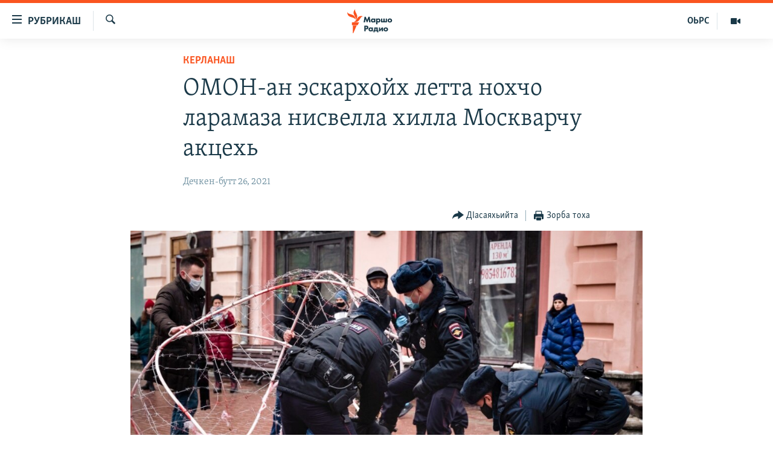

--- FILE ---
content_type: text/html; charset=utf-8
request_url: https://www.radiomarsho.com/a/31069305.html
body_size: 10931
content:

<!DOCTYPE html>
<html lang="ce" dir="ltr" class="no-js">
<head>
<link href="/Content/responsive/RFE/ce-CAU/RFE-ce-CAU.css?&amp;av=0.0.0.0&amp;cb=372" rel="stylesheet"/>
<script src="https://tags.radiomarsho.com/rferl-pangea/prod/utag.sync.js"></script> <script type='text/javascript' src='https://www.youtube.com/iframe_api' async></script>
<link rel="manifest" href="/manifest.json">
<script type="text/javascript">
//a general 'js' detection, must be on top level in <head>, due to CSS performance
document.documentElement.className = "js";
var cacheBuster = "372";
var appBaseUrl = "/";
var imgEnhancerBreakpoints = [0, 144, 256, 408, 650, 1023, 1597];
var isLoggingEnabled = false;
var isPreviewPage = false;
var isLivePreviewPage = false;
if (!isPreviewPage) {
window.RFE = window.RFE || {};
window.RFE.cacheEnabledByParam = window.location.href.indexOf('nocache=1') === -1;
const url = new URL(window.location.href);
const params = new URLSearchParams(url.search);
// Remove the 'nocache' parameter
params.delete('nocache');
// Update the URL without the 'nocache' parameter
url.search = params.toString();
window.history.replaceState(null, '', url.toString());
} else {
window.addEventListener('load', function() {
const links = window.document.links;
for (let i = 0; i < links.length; i++) {
links[i].href = '#';
links[i].target = '_self';
}
})
}
// Iframe & Embed detection
var embedProperties = {};
try {
// Reliable way to check if we are in an iframe.
var isIframe = window.self !== window.top;
embedProperties.is_iframe = isIframe;
if (!isIframe) {
embedProperties.embed_context = "main";
} else {
// We are in an iframe. Let's try to access the parent.
// This access will only fail with strict cross-origin (without document.domain).
var parentLocation = window.top.location;
// The access succeeded. Now we explicitly compare the hostname.
if (window.location.hostname === parentLocation.hostname) {
embedProperties.embed_context = "embed_self";
} else {
// Hostname is different (e.g. different subdomain with document.domain)
embedProperties.embed_context = "embed_cross";
}
// Since the access works, we can safely get the details.
embedProperties.url_parent = parentLocation.href;
embedProperties.title_parent = window.top.document.title;
}
} catch (err) {
// We are in an iframe, and an error occurred, probably due to cross-origin restrictions.
embedProperties.is_iframe = true;
embedProperties.embed_context = "embed_cross";
// We cannot access the properties of window.top.
// `document.referrer` can sometimes provide the URL of the parent page.
// It is not 100% reliable, but it is the best we can do in this situation.
embedProperties.url_parent = document.referrer || null;
embedProperties.title_parent = null; // We can't get to the title in a cross-origin scenario.
}
var pwaEnabled = true;
var swCacheDisabled;
</script>
<meta charset="utf-8" />
<title>ОМОН-ан эскархойх летта нохчо ларамаза нисвелла хилла Москварчу акцехь</title>
<meta name="description" content="Пачхьалкхан Думан депутатан Делимханов Адаман гIоьнчас Лазина Татьянас дийцина, оппозицин политикехьа Навальный Алексейгахьа хIоттийначу митингехь омонхошца летта хилла нохчо шегара даьллачунна дохковаьлла хиларх. &quot;Подъем&quot; ресурсо бина цунах лаьцна хаам.
Де хьалха Делимханов цхьаьнакхетта..." />
<meta name="keywords" content="Керланаш" />
<meta name="viewport" content="width=device-width, initial-scale=1.0" />
<meta http-equiv="X-UA-Compatible" content="IE=edge" />
<meta name="robots" content="max-image-preview:large">
<link href="https://www.radiomarsho.com/a/31069305.html" rel="canonical" />
<meta name="apple-mobile-web-app-title" content="Маршо Радио" />
<meta name="apple-mobile-web-app-status-bar-style" content="black" />
<meta name="apple-itunes-app" content="app-id=475986784, app-argument=//31069305.ltr" />
<meta content="ОМОН-ан эскархойх летта нохчо ларамаза нисвелла хилла Москварчу акцехь" property="og:title" />
<meta content="Пачхьалкхан Думан депутатан Делимханов Адаман гIоьнчас Лазина Татьянас дийцина, оппозицин политикехьа Навальный Алексейгахьа хIоттийначу митингехь омонхошца летта хилла нохчо шегара даьллачунна дохковаьлла хиларх. &quot;Подъем&quot; ресурсо бина цунах лаьцна хаам.
Де хьалха Делимханов цхьаьнакхетта..." property="og:description" />
<meta content="article" property="og:type" />
<meta content="https://www.radiomarsho.com/a/31069305.html" property="og:url" />
<meta content="Маршо Радио" property="og:site_name" />
<meta content="https://www.facebook.com/radiomarsho" property="article:publisher" />
<meta content="https://gdb.rferl.org/57018ddd-037f-45e3-831d-49dc0c5a9aae_w1200_h630.jpg" property="og:image" />
<meta content="1200" property="og:image:width" />
<meta content="630" property="og:image:height" />
<meta content="1237716472936500" property="fb:app_id" />
<meta content="summary_large_image" name="twitter:card" />
<meta content="@SomeAccount" name="twitter:site" />
<meta content="https://gdb.rferl.org/57018ddd-037f-45e3-831d-49dc0c5a9aae_w1200_h630.jpg" name="twitter:image" />
<meta content="ОМОН-ан эскархойх летта нохчо ларамаза нисвелла хилла Москварчу акцехь" name="twitter:title" />
<meta content="Пачхьалкхан Думан депутатан Делимханов Адаман гIоьнчас Лазина Татьянас дийцина, оппозицин политикехьа Навальный Алексейгахьа хIоттийначу митингехь омонхошца летта хилла нохчо шегара даьллачунна дохковаьлла хиларх. &quot;Подъем&quot; ресурсо бина цунах лаьцна хаам.
Де хьалха Делимханов цхьаьнакхетта..." name="twitter:description" />
<link rel="amphtml" href="https://www.radiomarsho.com/amp/31069305.html" />
<script type="application/ld+json">{"articleSection":"Керланаш","isAccessibleForFree":true,"headline":"ОМОН-ан эскархойх летта нохчо ларамаза нисвелла хилла Москварчу акцехь","inLanguage":"ce-CAU","keywords":"Керланаш","author":{"@type":"Person","name":"Маршо Радио"},"datePublished":"2021-01-26 07:52:54Z","dateModified":"2021-01-27 14:19:09Z","publisher":{"logo":{"width":512,"height":220,"@type":"ImageObject","url":"https://www.radiomarsho.com/Content/responsive/RFE/ce-CAU/img/logo.png"},"@type":"NewsMediaOrganization","url":"https://www.radiomarsho.com","sameAs":["https://www.facebook.com/radiomarsho","https://twitter.com/radiomarsho","https://www.youtube.com/channel/UC_IQWI66_xyNcbS0uQtErcg","https://www.instagram.com/marsho.radio"],"name":"Маршо Радио","alternateName":"Юкъара.АгIанЦIе_Алт"},"@context":"https://schema.org","@type":"NewsArticle","mainEntityOfPage":"https://www.radiomarsho.com/a/31069305.html","url":"https://www.radiomarsho.com/a/31069305.html","description":"Пачхьалкхан Думан депутатан Делимханов Адаман гIоьнчас Лазина Татьянас дийцина, оппозицин политикехьа Навальный Алексейгахьа хIоттийначу митингехь омонхошца летта хилла нохчо шегара даьллачунна дохковаьлла хиларх. \u0022Подъем\u0022 ресурсо бина цунах лаьцна хаам.\r\n Де хьалха Делимханов цхьаьнакхетта...","image":{"width":1080,"height":608,"@type":"ImageObject","url":"https://gdb.rferl.org/57018ddd-037f-45e3-831d-49dc0c5a9aae_w1080_h608.jpg"},"name":"ОМОН-ан эскархойх летта нохчо ларамаза нисвелла хилла Москварчу акцехь"}</script>
<script src="/Scripts/responsive/infographics.b?v=dVbZ-Cza7s4UoO3BqYSZdbxQZVF4BOLP5EfYDs4kqEo1&amp;av=0.0.0.0&amp;cb=372"></script>
<script src="/Scripts/responsive/loader.b?v=C-JLefdHQ4ECvt5x4bMsJCTq2VRkcN8JUkP-IB-DzAI1&amp;av=0.0.0.0&amp;cb=372"></script>
<link rel="icon" type="image/svg+xml" href="/Content/responsive/RFE/img/webApp/favicon.svg" />
<link rel="alternate icon" href="/Content/responsive/RFE/img/webApp/favicon.ico" />
<link rel="mask-icon" color="#ea6903" href="/Content/responsive/RFE/img/webApp/favicon_safari.svg" />
<link rel="apple-touch-icon" sizes="152x152" href="/Content/responsive/RFE/img/webApp/ico-152x152.png" />
<link rel="apple-touch-icon" sizes="144x144" href="/Content/responsive/RFE/img/webApp/ico-144x144.png" />
<link rel="apple-touch-icon" sizes="114x114" href="/Content/responsive/RFE/img/webApp/ico-114x114.png" />
<link rel="apple-touch-icon" sizes="72x72" href="/Content/responsive/RFE/img/webApp/ico-72x72.png" />
<link rel="apple-touch-icon-precomposed" href="/Content/responsive/RFE/img/webApp/ico-57x57.png" />
<link rel="icon" sizes="192x192" href="/Content/responsive/RFE/img/webApp/ico-192x192.png" />
<link rel="icon" sizes="128x128" href="/Content/responsive/RFE/img/webApp/ico-128x128.png" />
<meta name="msapplication-TileColor" content="#ffffff" />
<meta name="msapplication-TileImage" content="/Content/responsive/RFE/img/webApp/ico-144x144.png" />
<link rel="preload" href="/Content/responsive/fonts/Skolar-Lt_Cyrl_v2.4.woff" type="font/woff" as="font" crossorigin="anonymous" />
<link rel="alternate" type="application/rss+xml" title="RFE/RL - Top Stories [RSS]" href="/api/" />
<link rel="sitemap" type="application/rss+xml" href="/sitemap.xml" />
<script type="text/javascript">
var analyticsData = Object.assign(embedProperties, {url:"https://www.radiomarsho.com/a/31069305.html",property_id:"437",article_uid:"31069305",page_title:"ОМОН-ан эскархойх летта нохчо ларамаза нисвелла хилла Москварчу акцехь",page_type:"article",content_type:"article",subcontent_type:"article",last_modified:"2021-01-27 14:19:09Z",pub_datetime:"2021-01-26 07:52:54Z",section:"керланаш",english_section:"news",byline:"",categories:"news",domain:"www.radiomarsho.com",language:"Chechen",language_service:"RFERL North Caucasus",platform:"web",copied:"no",copied_article:"",copied_title:"",runs_js:"Yes",cms_release:"8.45.0.0.372",enviro_type:"prod",slug:"",entity:"RFE",short_language_service:"CHE",platform_short:"W",page_name:"ОМОН-ан эскархойх летта нохчо ларамаза нисвелла хилла Москварчу акцехь"});
// Push Analytics data as GTM message (without "event" attribute and before GTM initialization)
window.dataLayer = window.dataLayer || [];
window.dataLayer.push(analyticsData);
</script>
<script type="text/javascript" data-cookiecategory="analytics">
var gtmEventObject = {event: 'page_meta_ready'};window.dataLayer = window.dataLayer || [];window.dataLayer.push(gtmEventObject);
var renderGtm = "true";
if (renderGtm === "true") {
(function(w,d,s,l,i){w[l]=w[l]||[];w[l].push({'gtm.start':new Date().getTime(),event:'gtm.js'});var f=d.getElementsByTagName(s)[0],j=d.createElement(s),dl=l!='dataLayer'?'&l='+l:'';j.async=true;j.src='//www.googletagmanager.com/gtm.js?id='+i+dl;f.parentNode.insertBefore(j,f);})(window,document,'script','dataLayer','GTM-WXZBPZ');
}
</script>
</head>
<body class=" nav-no-loaded cc_theme pg-article pg-article--single-column print-lay-article use-sticky-share nojs-images ">
<noscript><iframe src="https://www.googletagmanager.com/ns.html?id=GTM-WXZBPZ" height="0" width="0" style="display:none;visibility:hidden"></iframe></noscript> <script type="text/javascript" data-cookiecategory="analytics">
var gtmEventObject = {event: 'page_meta_ready'};window.dataLayer = window.dataLayer || [];window.dataLayer.push(gtmEventObject);
var renderGtm = "true";
if (renderGtm === "true") {
(function(w,d,s,l,i){w[l]=w[l]||[];w[l].push({'gtm.start':new Date().getTime(),event:'gtm.js'});var f=d.getElementsByTagName(s)[0],j=d.createElement(s),dl=l!='dataLayer'?'&l='+l:'';j.async=true;j.src='//www.googletagmanager.com/gtm.js?id='+i+dl;f.parentNode.insertBefore(j,f);})(window,document,'script','dataLayer','GTM-WXZBPZ');
}
</script>
<!--Analytics tag js version start-->
<script type="text/javascript" data-cookiecategory="analytics">
var utag_data = Object.assign({}, analyticsData, {pub_year:"2021",pub_month:"01",pub_day:"26",pub_hour:"07",pub_weekday:"Tuesday"});
if(typeof(TealiumTagFrom)==='function' && typeof(TealiumTagSearchKeyword)==='function') {
var utag_from=TealiumTagFrom();var utag_searchKeyword=TealiumTagSearchKeyword();
if(utag_searchKeyword!=null && utag_searchKeyword!=='' && utag_data["search_keyword"]==null) utag_data["search_keyword"]=utag_searchKeyword;if(utag_from!=null && utag_from!=='') utag_data["from"]=TealiumTagFrom();}
if(window.top!== window.self&&utag_data.page_type==="snippet"){utag_data.page_type = 'iframe';}
try{if(window.top!==window.self&&window.self.location.hostname===window.top.location.hostname){utag_data.platform = 'self-embed';utag_data.platform_short = 'se';}}catch(e){if(window.top!==window.self&&window.self.location.search.includes("platformType=self-embed")){utag_data.platform = 'cross-promo';utag_data.platform_short = 'cp';}}
(function(a,b,c,d){ a="https://tags.radiomarsho.com/rferl-pangea/prod/utag.js"; b=document;c="script";d=b.createElement(c);d.src=a;d.type="text/java"+c;d.async=true; a=b.getElementsByTagName(c)[0];a.parentNode.insertBefore(d,a); })();
</script>
<!--Analytics tag js version end-->
<!-- Analytics tag management NoScript -->
<noscript>
<img style="position: absolute; border: none;" src="https://ssc.radiomarsho.com/b/ss/bbgprod,bbgentityrferl/1/G.4--NS/1539010147?pageName=rfe%3ache%3aw%3aarticle%3a%d0%9e%d0%9c%d0%9e%d0%9d-%d0%b0%d0%bd%20%d1%8d%d1%81%d0%ba%d0%b0%d1%80%d1%85%d0%be%d0%b9%d1%85%20%d0%bb%d0%b5%d1%82%d1%82%d0%b0%20%d0%bd%d0%be%d1%85%d1%87%d0%be%20%d0%bb%d0%b0%d1%80%d0%b0%d0%bc%d0%b0%d0%b7%d0%b0%20%d0%bd%d0%b8%d1%81%d0%b2%d0%b5%d0%bb%d0%bb%d0%b0%20%d1%85%d0%b8%d0%bb%d0%bb%d0%b0%20%d0%9c%d0%be%d1%81%d0%ba%d0%b2%d0%b0%d1%80%d1%87%d1%83%20%d0%b0%d0%ba%d1%86%d0%b5%d1%85%d1%8c&amp;c6=%d0%9e%d0%9c%d0%9e%d0%9d-%d0%b0%d0%bd%20%d1%8d%d1%81%d0%ba%d0%b0%d1%80%d1%85%d0%be%d0%b9%d1%85%20%d0%bb%d0%b5%d1%82%d1%82%d0%b0%20%d0%bd%d0%be%d1%85%d1%87%d0%be%20%d0%bb%d0%b0%d1%80%d0%b0%d0%bc%d0%b0%d0%b7%d0%b0%20%d0%bd%d0%b8%d1%81%d0%b2%d0%b5%d0%bb%d0%bb%d0%b0%20%d1%85%d0%b8%d0%bb%d0%bb%d0%b0%20%d0%9c%d0%be%d1%81%d0%ba%d0%b2%d0%b0%d1%80%d1%87%d1%83%20%d0%b0%d0%ba%d1%86%d0%b5%d1%85%d1%8c&amp;v36=8.45.0.0.372&amp;v6=D=c6&amp;g=https%3a%2f%2fwww.radiomarsho.com%2fa%2f31069305.html&amp;c1=D=g&amp;v1=D=g&amp;events=event1,event52&amp;c16=rferl%20north%20caucasus&amp;v16=D=c16&amp;c5=news&amp;v5=D=c5&amp;ch=%d0%9a%d0%b5%d1%80%d0%bb%d0%b0%d0%bd%d0%b0%d1%88&amp;c15=chechen&amp;v15=D=c15&amp;c4=article&amp;v4=D=c4&amp;c14=31069305&amp;v14=D=c14&amp;v20=no&amp;c17=web&amp;v17=D=c17&amp;mcorgid=518abc7455e462b97f000101%40adobeorg&amp;server=www.radiomarsho.com&amp;pageType=D=c4&amp;ns=bbg&amp;v29=D=server&amp;v25=rfe&amp;v30=437&amp;v105=D=User-Agent " alt="analytics" width="1" height="1" /></noscript>
<!-- End of Analytics tag management NoScript -->
<!--*** Accessibility links - For ScreenReaders only ***-->
<section>
<div class="sr-only">
<h2>ТIекхочийла долу линкаш</h2>
<ul>
<li><a href="#content" data-disable-smooth-scroll="1">Юкъахдита, чулацам гайта</a></li>
<li><a href="#navigation" data-disable-smooth-scroll="1">Юкъахдита, навигаци гайта</a></li>
<li><a href="#txtHeaderSearch" data-disable-smooth-scroll="1">Юкъахдита, кхидIа лаха</a></li>
</ul>
</div>
</section>
<div dir="ltr">
<div id="page">
<aside>
<div class="c-lightbox overlay-modal">
<div class="c-lightbox__intro">
<h2 class="c-lightbox__intro-title"></h2>
<button class="btn btn--rounded c-lightbox__btn c-lightbox__intro-next" title="РогIера">
<span class="ico ico--rounded ico-chevron-forward"></span>
<span class="sr-only">РогIера</span>
</button>
</div>
<div class="c-lightbox__nav">
<button class="btn btn--rounded c-lightbox__btn c-lightbox__btn--close" title="ДIакъовла">
<span class="ico ico--rounded ico-close"></span>
<span class="sr-only">ДIакъовла</span>
</button>
<button class="btn btn--rounded c-lightbox__btn c-lightbox__btn--prev" title="Хьалхара">
<span class="ico ico--rounded ico-chevron-backward"></span>
<span class="sr-only">Хьалхара</span>
</button>
<button class="btn btn--rounded c-lightbox__btn c-lightbox__btn--next" title="РогIера">
<span class="ico ico--rounded ico-chevron-forward"></span>
<span class="sr-only">РогIера</span>
</button>
</div>
<div class="c-lightbox__content-wrap">
<figure class="c-lightbox__content">
<span class="c-spinner c-spinner--lightbox">
<img src="/Content/responsive/img/player-spinner.png"
alt="Сабардахьара ахь"
title="Сабардахьара ахь" />
</span>
<div class="c-lightbox__img">
<div class="thumb">
<img src="" alt="" />
</div>
</div>
<figcaption>
<div class="c-lightbox__info c-lightbox__info--foot">
<span class="c-lightbox__counter"></span>
<span class="caption c-lightbox__caption"></span>
</div>
</figcaption>
</figure>
</div>
<div class="hidden">
<div class="content-advisory__box content-advisory__box--lightbox">
<span class="content-advisory__box-text">This image contains sensitive content which some people may find offensive or disturbing.</span>
<button class="btn btn--transparent content-advisory__box-btn m-t-md" value="text" type="button">
<span class="btn__text">
Click to reveal
</span>
</button>
</div>
</div>
</div>
<div class="print-dialogue">
<div class="container">
<h3 class="print-dialogue__title section-head">Print Options:</h3>
<div class="print-dialogue__opts">
<ul class="print-dialogue__opt-group">
<li class="form__group form__group--checkbox">
<input class="form__check " id="checkboxImages" name="checkboxImages" type="checkbox" checked="checked" />
<label for="checkboxImages" class="form__label m-t-md">Images</label>
</li>
<li class="form__group form__group--checkbox">
<input class="form__check " id="checkboxMultimedia" name="checkboxMultimedia" type="checkbox" checked="checked" />
<label for="checkboxMultimedia" class="form__label m-t-md">Multimedia</label>
</li>
</ul>
<ul class="print-dialogue__opt-group">
<li class="form__group form__group--checkbox">
<input class="form__check " id="checkboxEmbedded" name="checkboxEmbedded" type="checkbox" checked="checked" />
<label for="checkboxEmbedded" class="form__label m-t-md">Embedded Content</label>
</li>
<li class="form__group form__group--checkbox">
<input class="form__check " id="checkboxComments" name="checkboxComments" type="checkbox" />
<label for="checkboxComments" class="form__label m-t-md"> Comments</label>
</li>
</ul>
</div>
<div class="print-dialogue__buttons">
<button class="btn btn--secondary close-button" type="button" title="ДIаяккха">
<span class="btn__text ">ДIаяккха</span>
</button>
<button class="btn btn-cust-print m-l-sm" type="button" title="Зорба тоха">
<span class="btn__text ">Зорба тоха</span>
</button>
</div>
</div>
</div>
<div class="ctc-message pos-fix">
<div class="ctc-message__inner">Линкана копи йина</div>
</div>
</aside>
<div class="hdr-20 hdr-20--big">
<div class="hdr-20__inner">
<div class="hdr-20__max pos-rel">
<div class="hdr-20__side hdr-20__side--primary d-flex">
<label data-for="main-menu-ctrl" data-switcher-trigger="true" data-switch-target="main-menu-ctrl" class="burger hdr-trigger pos-rel trans-trigger" data-trans-evt="click" data-trans-id="menu">
<span class="ico ico-close hdr-trigger__ico hdr-trigger__ico--close burger__ico burger__ico--close"></span>
<span class="ico ico-menu hdr-trigger__ico hdr-trigger__ico--open burger__ico burger__ico--open"></span>
<span class="burger__label">РУБРИКАШ</span>
</label>
<div class="menu-pnl pos-fix trans-target" data-switch-target="main-menu-ctrl" data-trans-id="menu">
<div class="menu-pnl__inner">
<nav class="main-nav menu-pnl__item menu-pnl__item--first">
<ul class="main-nav__list accordeon" data-analytics-tales="false" data-promo-name="link" data-location-name="nav,secnav">
<li class="main-nav__item">
<a class="main-nav__item-name main-nav__item-name--link" href="/Артиклаш" title="Таханлера теманаш" data-item-name="top-news" >Таханлера теманаш</a>
</li>
<li class="main-nav__item">
<a class="main-nav__item-name main-nav__item-name--link" href="/chechen-podcast" title="Подкасташ" data-item-name="podcasts1" >Подкасташ</a>
</li>
<li class="main-nav__item">
<a class="main-nav__item-name main-nav__item-name--link" href="/p/7652.html" title="Мултимедиа" data-item-name="multimedia" >Мултимедиа</a>
</li>
</ul>
</nav>
<div class="menu-pnl__item">
<a href="https://www.kavkazr.com" class="menu-pnl__item-link" alt="Оьрсийн маттахь">Оьрсийн маттахь</a>
</div>
<div class="menu-pnl__item menu-pnl__item--social">
<h5 class="menu-pnl__sub-head">Лаха тхо</h5>
<a href="https://www.facebook.com/radiomarsho" title="Тхо Facebook-ехь" data-analytics-text="follow_on_facebook" class="btn btn--rounded btn--social-inverted menu-pnl__btn js-social-btn btn-facebook" target="_blank" rel="noopener">
<span class="ico ico-facebook-alt ico--rounded"></span>
</a>
<a href="https://twitter.com/radiomarsho" title="Тхо Twitter-ехь" data-analytics-text="follow_on_twitter" class="btn btn--rounded btn--social-inverted menu-pnl__btn js-social-btn btn-twitter" target="_blank" rel="noopener">
<span class="ico ico-twitter ico--rounded"></span>
</a>
<a href="https://www.youtube.com/channel/UC_IQWI66_xyNcbS0uQtErcg" title="Тхо Youtube-хь" data-analytics-text="follow_on_youtube" class="btn btn--rounded btn--social-inverted menu-pnl__btn js-social-btn btn-youtube" target="_blank" rel="noopener">
<span class="ico ico-youtube ico--rounded"></span>
</a>
<a href="https://www.instagram.com/marsho.radio" title="Тхо Instagram-хь" data-analytics-text="follow_on_instagram" class="btn btn--rounded btn--social-inverted menu-pnl__btn js-social-btn btn-instagram" target="_blank" rel="noopener">
<span class="ico ico-instagram ico--rounded"></span>
</a>
<a href="" title="Follow on WhatsApp" data-analytics-text="follow_on_whatsapp" class="btn btn--rounded btn--social-inverted menu-pnl__btn js-social-btn btn-whatsapp visible-xs-inline-block visible-sm-inline-block" target="_blank" rel="noopener">
<span class="ico ico-whatsapp ico--rounded"></span>
</a>
</div>
<div class="menu-pnl__item">
<a href="/navigation/allsites" class="menu-pnl__item-link">
<span class="ico ico-languages "></span>
Маршо Радион ерриг сайташ
</a>
</div>
</div>
</div>
<label data-for="top-search-ctrl" data-switcher-trigger="true" data-switch-target="top-search-ctrl" class="top-srch-trigger hdr-trigger">
<span class="ico ico-close hdr-trigger__ico hdr-trigger__ico--close top-srch-trigger__ico top-srch-trigger__ico--close"></span>
<span class="ico ico-search hdr-trigger__ico hdr-trigger__ico--open top-srch-trigger__ico top-srch-trigger__ico--open"></span>
</label>
<div class="srch-top srch-top--in-header" data-switch-target="top-search-ctrl">
<div class="container">
<form action="/s" class="srch-top__form srch-top__form--in-header" id="form-topSearchHeader" method="get" role="search"><label for="txtHeaderSearch" class="sr-only">Лаха</label>
<input type="text" id="txtHeaderSearch" name="k" placeholder="Текст лаха" accesskey="s" value="" class="srch-top__input analyticstag-event" onkeydown="if (event.keyCode === 13) { FireAnalyticsTagEventOnSearch('search', $dom.get('#txtHeaderSearch')[0].value) }" />
<button title="Лаха" type="submit" class="btn btn--top-srch analyticstag-event" onclick="FireAnalyticsTagEventOnSearch('search', $dom.get('#txtHeaderSearch')[0].value) ">
<span class="ico ico-search"></span>
</button></form>
</div>
</div>
<a href="/" class="main-logo-link">
<img src="/Content/responsive/RFE/ce-CAU/img/logo-compact.svg" class="main-logo main-logo--comp" alt="site logo">
<img src="/Content/responsive/RFE/ce-CAU/img/logo.svg" class="main-logo main-logo--big" alt="site logo">
</a>
</div>
<div class="hdr-20__side hdr-20__side--secondary d-flex">
<a href="/p/7652.html" title="Мултимедиа" class="hdr-20__secondary-item" data-item-name="video">
<span class="ico ico-video hdr-20__secondary-icon"></span>
</a>
<a href="https://www.kavkazr.com/" title="ОЬРС" class="hdr-20__secondary-item hdr-20__secondary-item--lang" data-item-name="satellite">
ОЬРС
</a>
<a href="/s" title="Лаха" class="hdr-20__secondary-item hdr-20__secondary-item--search" data-item-name="search">
<span class="ico ico-search hdr-20__secondary-icon hdr-20__secondary-icon--search"></span>
</a>
<div class="srch-bottom">
<form action="/s" class="srch-bottom__form d-flex" id="form-bottomSearch" method="get" role="search"><label for="txtSearch" class="sr-only">Лаха</label>
<input type="search" id="txtSearch" name="k" placeholder="Текст лаха" accesskey="s" value="" class="srch-bottom__input analyticstag-event" onkeydown="if (event.keyCode === 13) { FireAnalyticsTagEventOnSearch('search', $dom.get('#txtSearch')[0].value) }" />
<button title="Лаха" type="submit" class="btn btn--bottom-srch analyticstag-event" onclick="FireAnalyticsTagEventOnSearch('search', $dom.get('#txtSearch')[0].value) ">
<span class="ico ico-search"></span>
</button></form>
</div>
</div>
<img src="/Content/responsive/RFE/ce-CAU/img/logo-print.gif" class="logo-print" loading="lazy" alt="site logo">
<img src="/Content/responsive/RFE/ce-CAU/img/logo-print_color.png" class="logo-print logo-print--color" loading="lazy" alt="site logo">
</div>
</div>
</div>
<script>
if (document.body.className.indexOf('pg-home') > -1) {
var nav2In = document.querySelector('.hdr-20__inner');
var nav2Sec = document.querySelector('.hdr-20__side--secondary');
var secStyle = window.getComputedStyle(nav2Sec);
if (nav2In && window.pageYOffset < 150 && secStyle['position'] !== 'fixed') {
nav2In.classList.add('hdr-20__inner--big')
}
}
</script>
<div class="c-hlights c-hlights--breaking c-hlights--no-item" data-hlight-display="mobile,desktop">
<div class="c-hlights__wrap container p-0">
<div class="c-hlights__nav">
<a role="button" href="#" title="Хьалхара">
<span class="ico ico-chevron-backward m-0"></span>
<span class="sr-only">Хьалхара</span>
</a>
<a role="button" href="#" title="РогIера">
<span class="ico ico-chevron-forward m-0"></span>
<span class="sr-only">РогIера</span>
</a>
</div>
<span class="c-hlights__label">
<span class="">ЦIеххьана кхаьчна хаам!</span>
<span class="switcher-trigger">
<label data-for="more-less-1" data-switcher-trigger="true" class="switcher-trigger__label switcher-trigger__label--more p-b-0" title="КХИН А дукха гайта">
<span class="ico ico-chevron-down"></span>
</label>
<label data-for="more-less-1" data-switcher-trigger="true" class="switcher-trigger__label switcher-trigger__label--less p-b-0" title="### Гайта йоца ###">
<span class="ico ico-chevron-up"></span>
</label>
</span>
</span>
<ul class="c-hlights__items switcher-target" data-switch-target="more-less-1">
</ul>
</div>
</div> <div id="content">
<main class="container">
<div class="hdr-container">
<div class="row">
<div class="col-xs-12 col-sm-12 col-md-10 col-md-offset-1">
<div class="row">
<div class="col-category col-xs-12 col-md-8 col-md-offset-2"> <div class="category js-category">
<a class="" href="/z/3066">Керланаш</a> </div>
</div><div class="col-title col-xs-12 col-md-8 col-md-offset-2"> <h1 class="title pg-title">
ОМОН-ан эскархойх летта нохчо ларамаза нисвелла хилла Москварчу акцехь
</h1>
</div><div class="col-publishing-details col-xs-12 col-md-8 col-md-offset-2"> <div class="publishing-details ">
<div class="published">
<span class="date" >
<time pubdate="pubdate" datetime="2021-01-26T10:52:54+03:00">
Дечкен-бутт 26, 2021
</time>
</span>
</div>
</div>
</div><div class="col-xs-12 col-md-8 col-md-offset-2"> <div class="col-article-tools pos-rel article-share">
<div class="col-article-tools__end">
<div class="share--box">
<div class="sticky-share-container" style="display:none">
<div class="container">
<a href="https://www.radiomarsho.com" id="logo-sticky-share">&nbsp;</a>
<div class="pg-title pg-title--sticky-share">
ОМОН-ан эскархойх летта нохчо ларамаза нисвелла хилла Москварчу акцехь
</div>
<div class="sticked-nav-actions">
<!--This part is for sticky navigation display-->
<p class="buttons link-content-sharing p-0 ">
<button class="btn btn--link btn-content-sharing p-t-0 " id="btnContentSharing" value="text" role="Button" type="" title="Схьабелла вовшашка дIасаяхьийта аьтто">
<span class="ico ico-share ico--l"></span>
<span class="btn__text ">
ДIасаяхьийта
</span>
</button>
</p>
<aside class="content-sharing js-content-sharing js-content-sharing--apply-sticky content-sharing--sticky"
role="complementary"
data-share-url="https://www.radiomarsho.com/a/31069305.html" data-share-title="ОМОН-ан эскархойх летта нохчо ларамаза нисвелла хилла Москварчу акцехь" data-share-text="">
<div class="content-sharing__popover">
<h6 class="content-sharing__title">ДIасаяхьийта</h6>
<button href="#close" id="btnCloseSharing" class="btn btn--text-like content-sharing__close-btn">
<span class="ico ico-close ico--l"></span>
</button>
<ul class="content-sharing__list">
<li class="content-sharing__item">
<div class="ctc ">
<input type="text" class="ctc__input" readonly="readonly">
<a href="" js-href="https://www.radiomarsho.com/a/31069305.html" class="content-sharing__link ctc__button">
<span class="ico ico-copy-link ico--rounded ico--s"></span>
<span class="content-sharing__link-text">линкан копи</span>
</a>
</div>
</li>
<li class="content-sharing__item">
<a href="https://facebook.com/sharer.php?u=https%3a%2f%2fwww.radiomarsho.com%2fa%2f31069305.html"
data-analytics-text="share_on_facebook"
title="Facebook" target="_blank"
class="content-sharing__link js-social-btn">
<span class="ico ico-facebook ico--rounded ico--s"></span>
<span class="content-sharing__link-text">Facebook</span>
</a>
</li>
<li class="content-sharing__item">
<a href="https://twitter.com/share?url=https%3a%2f%2fwww.radiomarsho.com%2fa%2f31069305.html&amp;text=%d0%9e%d0%9c%d0%9e%d0%9d-%d0%b0%d0%bd+%d1%8d%d1%81%d0%ba%d0%b0%d1%80%d1%85%d0%be%d0%b9%d1%85+%d0%bb%d0%b5%d1%82%d1%82%d0%b0+%d0%bd%d0%be%d1%85%d1%87%d0%be+%d0%bb%d0%b0%d1%80%d0%b0%d0%bc%d0%b0%d0%b7%d0%b0+%d0%bd%d0%b8%d1%81%d0%b2%d0%b5%d0%bb%d0%bb%d0%b0+%d1%85%d0%b8%d0%bb%d0%bb%d0%b0+%d0%9c%d0%be%d1%81%d0%ba%d0%b2%d0%b0%d1%80%d1%87%d1%83+%d0%b0%d0%ba%d1%86%d0%b5%d1%85%d1%8c"
data-analytics-text="share_on_twitter"
title="X (Twitter)" target="_blank"
class="content-sharing__link js-social-btn">
<span class="ico ico-twitter ico--rounded ico--s"></span>
<span class="content-sharing__link-text">X (Twitter)</span>
</a>
</li>
<li class="content-sharing__item visible-xs-inline-block visible-sm-inline-block">
<a href="whatsapp://send?text=https%3a%2f%2fwww.radiomarsho.com%2fa%2f31069305.html"
data-analytics-text="share_on_whatsapp"
title="WhatsApp" target="_blank"
class="content-sharing__link js-social-btn">
<span class="ico ico-whatsapp ico--rounded ico--s"></span>
<span class="content-sharing__link-text">WhatsApp</span>
</a>
</li>
<li class="content-sharing__item visible-md-inline-block visible-lg-inline-block">
<a href="https://web.whatsapp.com/send?text=https%3a%2f%2fwww.radiomarsho.com%2fa%2f31069305.html"
data-analytics-text="share_on_whatsapp_desktop"
title="WhatsApp" target="_blank"
class="content-sharing__link js-social-btn">
<span class="ico ico-whatsapp ico--rounded ico--s"></span>
<span class="content-sharing__link-text">WhatsApp</span>
</a>
</li>
<li class="content-sharing__item">
<a href="https://telegram.me/share/url?url=https%3a%2f%2fwww.radiomarsho.com%2fa%2f31069305.html"
data-analytics-text="share_on_telegram"
title="Telegram" target="_blank"
class="content-sharing__link js-social-btn">
<span class="ico ico-telegram ico--rounded ico--s"></span>
<span class="content-sharing__link-text">Telegram</span>
</a>
</li>
<li class="content-sharing__item">
<a href="mailto:?body=https%3a%2f%2fwww.radiomarsho.com%2fa%2f31069305.html&amp;subject=ОМОН-ан эскархойх летта нохчо ларамаза нисвелла хилла Москварчу акцехь"
title="Email"
class="content-sharing__link ">
<span class="ico ico-email ico--rounded ico--s"></span>
<span class="content-sharing__link-text">Email</span>
</a>
</li>
</ul>
</div>
</aside>
</div>
</div>
</div>
<div class="links">
<p class="buttons link-content-sharing p-0 ">
<button class="btn btn--link btn-content-sharing p-t-0 " id="btnContentSharing" value="text" role="Button" type="" title="Схьабелла вовшашка дIасаяхьийта аьтто">
<span class="ico ico-share ico--l"></span>
<span class="btn__text ">
ДIасаяхьийта
</span>
</button>
</p>
<aside class="content-sharing js-content-sharing " role="complementary"
data-share-url="https://www.radiomarsho.com/a/31069305.html" data-share-title="ОМОН-ан эскархойх летта нохчо ларамаза нисвелла хилла Москварчу акцехь" data-share-text="">
<div class="content-sharing__popover">
<h6 class="content-sharing__title">ДIасаяхьийта</h6>
<button href="#close" id="btnCloseSharing" class="btn btn--text-like content-sharing__close-btn">
<span class="ico ico-close ico--l"></span>
</button>
<ul class="content-sharing__list">
<li class="content-sharing__item">
<div class="ctc ">
<input type="text" class="ctc__input" readonly="readonly">
<a href="" js-href="https://www.radiomarsho.com/a/31069305.html" class="content-sharing__link ctc__button">
<span class="ico ico-copy-link ico--rounded ico--l"></span>
<span class="content-sharing__link-text">линкан копи</span>
</a>
</div>
</li>
<li class="content-sharing__item">
<a href="https://facebook.com/sharer.php?u=https%3a%2f%2fwww.radiomarsho.com%2fa%2f31069305.html"
data-analytics-text="share_on_facebook"
title="Facebook" target="_blank"
class="content-sharing__link js-social-btn">
<span class="ico ico-facebook ico--rounded ico--l"></span>
<span class="content-sharing__link-text">Facebook</span>
</a>
</li>
<li class="content-sharing__item">
<a href="https://twitter.com/share?url=https%3a%2f%2fwww.radiomarsho.com%2fa%2f31069305.html&amp;text=%d0%9e%d0%9c%d0%9e%d0%9d-%d0%b0%d0%bd+%d1%8d%d1%81%d0%ba%d0%b0%d1%80%d1%85%d0%be%d0%b9%d1%85+%d0%bb%d0%b5%d1%82%d1%82%d0%b0+%d0%bd%d0%be%d1%85%d1%87%d0%be+%d0%bb%d0%b0%d1%80%d0%b0%d0%bc%d0%b0%d0%b7%d0%b0+%d0%bd%d0%b8%d1%81%d0%b2%d0%b5%d0%bb%d0%bb%d0%b0+%d1%85%d0%b8%d0%bb%d0%bb%d0%b0+%d0%9c%d0%be%d1%81%d0%ba%d0%b2%d0%b0%d1%80%d1%87%d1%83+%d0%b0%d0%ba%d1%86%d0%b5%d1%85%d1%8c"
data-analytics-text="share_on_twitter"
title="X (Twitter)" target="_blank"
class="content-sharing__link js-social-btn">
<span class="ico ico-twitter ico--rounded ico--l"></span>
<span class="content-sharing__link-text">X (Twitter)</span>
</a>
</li>
<li class="content-sharing__item visible-xs-inline-block visible-sm-inline-block">
<a href="whatsapp://send?text=https%3a%2f%2fwww.radiomarsho.com%2fa%2f31069305.html"
data-analytics-text="share_on_whatsapp"
title="WhatsApp" target="_blank"
class="content-sharing__link js-social-btn">
<span class="ico ico-whatsapp ico--rounded ico--l"></span>
<span class="content-sharing__link-text">WhatsApp</span>
</a>
</li>
<li class="content-sharing__item visible-md-inline-block visible-lg-inline-block">
<a href="https://web.whatsapp.com/send?text=https%3a%2f%2fwww.radiomarsho.com%2fa%2f31069305.html"
data-analytics-text="share_on_whatsapp_desktop"
title="WhatsApp" target="_blank"
class="content-sharing__link js-social-btn">
<span class="ico ico-whatsapp ico--rounded ico--l"></span>
<span class="content-sharing__link-text">WhatsApp</span>
</a>
</li>
<li class="content-sharing__item">
<a href="https://telegram.me/share/url?url=https%3a%2f%2fwww.radiomarsho.com%2fa%2f31069305.html"
data-analytics-text="share_on_telegram"
title="Telegram" target="_blank"
class="content-sharing__link js-social-btn">
<span class="ico ico-telegram ico--rounded ico--l"></span>
<span class="content-sharing__link-text">Telegram</span>
</a>
</li>
<li class="content-sharing__item">
<a href="mailto:?body=https%3a%2f%2fwww.radiomarsho.com%2fa%2f31069305.html&amp;subject=ОМОН-ан эскархойх летта нохчо ларамаза нисвелла хилла Москварчу акцехь"
title="Email"
class="content-sharing__link ">
<span class="ico ico-email ico--rounded ico--l"></span>
<span class="content-sharing__link-text">Email</span>
</a>
</li>
</ul>
</div>
</aside>
<p class="link-print hidden-xs buttons p-0">
<button class="btn btn--link btn-print p-t-0" onclick="if (typeof FireAnalyticsTagEvent === 'function') {FireAnalyticsTagEvent({ on_page_event: 'print_story' });}return false" title="(CTRL+P)">
<span class="ico ico-print"></span>
<span class="btn__text">Зорба тоха</span>
</button>
</p>
</div>
</div>
</div>
</div>
</div><div class="col-multimedia col-xs-12 col-md-10 col-md-offset-1"> <div class="cover-media">
<figure class="media-image js-media-expand">
<div class="img-wrap">
<div class="thumb thumb16_9">
<img src="https://gdb.rferl.org/57018ddd-037f-45e3-831d-49dc0c5a9aae_w250_r1_s.jpg" alt="" />
</div>
</div>
</figure>
</div>
</div>
</div>
</div>
</div>
</div>
<div class="body-container">
<div class="row">
<div class="col-xs-12 col-sm-12 col-md-10 col-md-offset-1">
<div class="row">
<div class="col-xs-12 col-sm-12 col-md-8 col-lg-8 col-md-offset-2">
<div id="article-content" class="content-floated-wrap fb-quotable">
<div class="wsw">
<p>Пачхьалкхан Думан депутатан Делимханов Адаман гIоьнчас Лазина Татьянас дийцина, оппозицин политикехьа Навальный Алексейгахьа хIоттийначу митингехь омонхошца летта хилла нохчо шегара даьллачунна дохковаьлла хиларх. <a class="wsw__a" href="https://pdmnews.ru/19415/">&quot;Подъем&quot; </a>ресурсо бина цунах лаьцна хаам.</p>
<p>Де хьалха Делимханов цхьаьнакхетта хилла Джумаев Сайд-Мухьаммадан деца-ненаца. Цара чIагIдарца, Навальныйна тIаьхьахIоьттина вац шайн воI, цигарчу акцехь а ларамаза нисвелла ву иза аьлла.</p>
<p>&quot;Джумаевн деца-ненаца къамел дина Делимханов Адама. Цара ма-дарра дийцина хиллачух, и кIант цигахь ларамаза хиларх а. Оппозицин политик, йа цуьнан хьежамаш къобалбеш хиларца доьзна дац и. Шегара даьллачунна дохковаьлла иза&quot;, -аьлла Лазинас.</p>
<p>Цул совнах, депутатан гIоьнчас кхетийна, шен кхайкхамехь Делимхановс аьллачух а.</p>
<p>&quot;Жимчу стага низам дохийна хиларе терра, кхузахь Делимхановс хьахийнарг юридикан гIоьналла ду, масала, цаторийла хилахь, адвокат лацар&quot;, - кхетийна Лазинас.</p>
<p>Карарчу заманчохь Джумаев нохчийн Iедалхошца зIене ваьлла вац, полицино лоьхуш ву иза.</p>
<p>Оппозиционер Навальный Алексей набахтера арахецарехьа дахначу шоьтан дийнахь хиллачу акцехь дакъалаьцначу нохчийн кIантана гIо дийр ду ша аьлла Нохчийчоьнан цIарах пачхьалкхан Думан депутат волчу Делимханов Адама, нагахь санна, шен политикан позицина иза юкъарвалахь.</p>
<p>&quot;Нагахь санна, ахь церан позици тIеэцахь, цхьаннах а ида а ца уьдуш, царна тIаьхьа дIаваха веза хьо. Тхуна хаьа хьуна а, хьоьца болчарна а хIун дан деза. Нагахь санна, хьо церан хьежамашца вацахь, Рамзан-Хьаьжас, вайн паччахьо аьлла, низамех хьакхалучу агIор шаьш хьуна гIо дийр ду, хьо гучувалахь&quot;, - аьлла Делимхановс инстаграмехь бинчу видеокхайкхамехь, яздо <a class="wsw__a" href="https://zona.media/news/2021/01/24/redbluepill">&quot;Медиазонас&quot;.</a></p>
<p>&quot;Матросская тишина&quot; олучу Москварчу талламан изоляторехь латтош ву Навальный Алексей, Чиллан-беттан 2-чохь хинйолчу кхеле хьоьжуш.</p>
</div>
<div class="footer-toolbar">
<div class="share--box">
<div class="sticky-share-container" style="display:none">
<div class="container">
<a href="https://www.radiomarsho.com" id="logo-sticky-share">&nbsp;</a>
<div class="pg-title pg-title--sticky-share">
ОМОН-ан эскархойх летта нохчо ларамаза нисвелла хилла Москварчу акцехь
</div>
<div class="sticked-nav-actions">
<!--This part is for sticky navigation display-->
<p class="buttons link-content-sharing p-0 ">
<button class="btn btn--link btn-content-sharing p-t-0 " id="btnContentSharing" value="text" role="Button" type="" title="Схьабелла вовшашка дIасаяхьийта аьтто">
<span class="ico ico-share ico--l"></span>
<span class="btn__text ">
ДIасаяхьийта
</span>
</button>
</p>
<aside class="content-sharing js-content-sharing js-content-sharing--apply-sticky content-sharing--sticky"
role="complementary"
data-share-url="https://www.radiomarsho.com/a/31069305.html" data-share-title="ОМОН-ан эскархойх летта нохчо ларамаза нисвелла хилла Москварчу акцехь" data-share-text="">
<div class="content-sharing__popover">
<h6 class="content-sharing__title">ДIасаяхьийта</h6>
<button href="#close" id="btnCloseSharing" class="btn btn--text-like content-sharing__close-btn">
<span class="ico ico-close ico--l"></span>
</button>
<ul class="content-sharing__list">
<li class="content-sharing__item">
<div class="ctc ">
<input type="text" class="ctc__input" readonly="readonly">
<a href="" js-href="https://www.radiomarsho.com/a/31069305.html" class="content-sharing__link ctc__button">
<span class="ico ico-copy-link ico--rounded ico--s"></span>
<span class="content-sharing__link-text">линкан копи</span>
</a>
</div>
</li>
<li class="content-sharing__item">
<a href="https://facebook.com/sharer.php?u=https%3a%2f%2fwww.radiomarsho.com%2fa%2f31069305.html"
data-analytics-text="share_on_facebook"
title="Facebook" target="_blank"
class="content-sharing__link js-social-btn">
<span class="ico ico-facebook ico--rounded ico--s"></span>
<span class="content-sharing__link-text">Facebook</span>
</a>
</li>
<li class="content-sharing__item">
<a href="https://twitter.com/share?url=https%3a%2f%2fwww.radiomarsho.com%2fa%2f31069305.html&amp;text=%d0%9e%d0%9c%d0%9e%d0%9d-%d0%b0%d0%bd+%d1%8d%d1%81%d0%ba%d0%b0%d1%80%d1%85%d0%be%d0%b9%d1%85+%d0%bb%d0%b5%d1%82%d1%82%d0%b0+%d0%bd%d0%be%d1%85%d1%87%d0%be+%d0%bb%d0%b0%d1%80%d0%b0%d0%bc%d0%b0%d0%b7%d0%b0+%d0%bd%d0%b8%d1%81%d0%b2%d0%b5%d0%bb%d0%bb%d0%b0+%d1%85%d0%b8%d0%bb%d0%bb%d0%b0+%d0%9c%d0%be%d1%81%d0%ba%d0%b2%d0%b0%d1%80%d1%87%d1%83+%d0%b0%d0%ba%d1%86%d0%b5%d1%85%d1%8c"
data-analytics-text="share_on_twitter"
title="X (Twitter)" target="_blank"
class="content-sharing__link js-social-btn">
<span class="ico ico-twitter ico--rounded ico--s"></span>
<span class="content-sharing__link-text">X (Twitter)</span>
</a>
</li>
<li class="content-sharing__item visible-xs-inline-block visible-sm-inline-block">
<a href="whatsapp://send?text=https%3a%2f%2fwww.radiomarsho.com%2fa%2f31069305.html"
data-analytics-text="share_on_whatsapp"
title="WhatsApp" target="_blank"
class="content-sharing__link js-social-btn">
<span class="ico ico-whatsapp ico--rounded ico--s"></span>
<span class="content-sharing__link-text">WhatsApp</span>
</a>
</li>
<li class="content-sharing__item visible-md-inline-block visible-lg-inline-block">
<a href="https://web.whatsapp.com/send?text=https%3a%2f%2fwww.radiomarsho.com%2fa%2f31069305.html"
data-analytics-text="share_on_whatsapp_desktop"
title="WhatsApp" target="_blank"
class="content-sharing__link js-social-btn">
<span class="ico ico-whatsapp ico--rounded ico--s"></span>
<span class="content-sharing__link-text">WhatsApp</span>
</a>
</li>
<li class="content-sharing__item">
<a href="https://telegram.me/share/url?url=https%3a%2f%2fwww.radiomarsho.com%2fa%2f31069305.html"
data-analytics-text="share_on_telegram"
title="Telegram" target="_blank"
class="content-sharing__link js-social-btn">
<span class="ico ico-telegram ico--rounded ico--s"></span>
<span class="content-sharing__link-text">Telegram</span>
</a>
</li>
<li class="content-sharing__item">
<a href="mailto:?body=https%3a%2f%2fwww.radiomarsho.com%2fa%2f31069305.html&amp;subject=ОМОН-ан эскархойх летта нохчо ларамаза нисвелла хилла Москварчу акцехь"
title="Email"
class="content-sharing__link ">
<span class="ico ico-email ico--rounded ico--s"></span>
<span class="content-sharing__link-text">Email</span>
</a>
</li>
</ul>
</div>
</aside>
</div>
</div>
</div>
<div class="links">
<p class="buttons link-content-sharing p-0 ">
<button class="btn btn--link btn-content-sharing p-t-0 " id="btnContentSharing" value="text" role="Button" type="" title="Схьабелла вовшашка дIасаяхьийта аьтто">
<span class="ico ico-share ico--l"></span>
<span class="btn__text ">
ДIасаяхьийта
</span>
</button>
</p>
<aside class="content-sharing js-content-sharing " role="complementary"
data-share-url="https://www.radiomarsho.com/a/31069305.html" data-share-title="ОМОН-ан эскархойх летта нохчо ларамаза нисвелла хилла Москварчу акцехь" data-share-text="">
<div class="content-sharing__popover">
<h6 class="content-sharing__title">ДIасаяхьийта</h6>
<button href="#close" id="btnCloseSharing" class="btn btn--text-like content-sharing__close-btn">
<span class="ico ico-close ico--l"></span>
</button>
<ul class="content-sharing__list">
<li class="content-sharing__item">
<div class="ctc ">
<input type="text" class="ctc__input" readonly="readonly">
<a href="" js-href="https://www.radiomarsho.com/a/31069305.html" class="content-sharing__link ctc__button">
<span class="ico ico-copy-link ico--rounded ico--l"></span>
<span class="content-sharing__link-text">линкан копи</span>
</a>
</div>
</li>
<li class="content-sharing__item">
<a href="https://facebook.com/sharer.php?u=https%3a%2f%2fwww.radiomarsho.com%2fa%2f31069305.html"
data-analytics-text="share_on_facebook"
title="Facebook" target="_blank"
class="content-sharing__link js-social-btn">
<span class="ico ico-facebook ico--rounded ico--l"></span>
<span class="content-sharing__link-text">Facebook</span>
</a>
</li>
<li class="content-sharing__item">
<a href="https://twitter.com/share?url=https%3a%2f%2fwww.radiomarsho.com%2fa%2f31069305.html&amp;text=%d0%9e%d0%9c%d0%9e%d0%9d-%d0%b0%d0%bd+%d1%8d%d1%81%d0%ba%d0%b0%d1%80%d1%85%d0%be%d0%b9%d1%85+%d0%bb%d0%b5%d1%82%d1%82%d0%b0+%d0%bd%d0%be%d1%85%d1%87%d0%be+%d0%bb%d0%b0%d1%80%d0%b0%d0%bc%d0%b0%d0%b7%d0%b0+%d0%bd%d0%b8%d1%81%d0%b2%d0%b5%d0%bb%d0%bb%d0%b0+%d1%85%d0%b8%d0%bb%d0%bb%d0%b0+%d0%9c%d0%be%d1%81%d0%ba%d0%b2%d0%b0%d1%80%d1%87%d1%83+%d0%b0%d0%ba%d1%86%d0%b5%d1%85%d1%8c"
data-analytics-text="share_on_twitter"
title="X (Twitter)" target="_blank"
class="content-sharing__link js-social-btn">
<span class="ico ico-twitter ico--rounded ico--l"></span>
<span class="content-sharing__link-text">X (Twitter)</span>
</a>
</li>
<li class="content-sharing__item visible-xs-inline-block visible-sm-inline-block">
<a href="whatsapp://send?text=https%3a%2f%2fwww.radiomarsho.com%2fa%2f31069305.html"
data-analytics-text="share_on_whatsapp"
title="WhatsApp" target="_blank"
class="content-sharing__link js-social-btn">
<span class="ico ico-whatsapp ico--rounded ico--l"></span>
<span class="content-sharing__link-text">WhatsApp</span>
</a>
</li>
<li class="content-sharing__item visible-md-inline-block visible-lg-inline-block">
<a href="https://web.whatsapp.com/send?text=https%3a%2f%2fwww.radiomarsho.com%2fa%2f31069305.html"
data-analytics-text="share_on_whatsapp_desktop"
title="WhatsApp" target="_blank"
class="content-sharing__link js-social-btn">
<span class="ico ico-whatsapp ico--rounded ico--l"></span>
<span class="content-sharing__link-text">WhatsApp</span>
</a>
</li>
<li class="content-sharing__item">
<a href="https://telegram.me/share/url?url=https%3a%2f%2fwww.radiomarsho.com%2fa%2f31069305.html"
data-analytics-text="share_on_telegram"
title="Telegram" target="_blank"
class="content-sharing__link js-social-btn">
<span class="ico ico-telegram ico--rounded ico--l"></span>
<span class="content-sharing__link-text">Telegram</span>
</a>
</li>
<li class="content-sharing__item">
<a href="mailto:?body=https%3a%2f%2fwww.radiomarsho.com%2fa%2f31069305.html&amp;subject=ОМОН-ан эскархойх летта нохчо ларамаза нисвелла хилла Москварчу акцехь"
title="Email"
class="content-sharing__link ">
<span class="ico ico-email ico--rounded ico--l"></span>
<span class="content-sharing__link-text">Email</span>
</a>
</li>
</ul>
</div>
</aside>
<p class="link-print hidden-xs buttons p-0">
<button class="btn btn--link btn-print p-t-0" onclick="if (typeof FireAnalyticsTagEvent === 'function') {FireAnalyticsTagEvent({ on_page_event: 'print_story' });}return false" title="(CTRL+P)">
<span class="ico ico-print"></span>
<span class="btn__text">Зорба тоха</span>
</button>
</p>
</div>
</div>
</div>
</div>
</div>
</div>
</div>
</div>
</div>
</main>
<a class="btn pos-abs p-0 lazy-scroll-load" data-ajax="true" data-ajax-mode="replace" data-ajax-update="#ymla-section" data-ajax-url="/part/section/5/7635" href="/p/7635.html" loadonce="true" title="Кхин а">​</a> <div id="ymla-section" class="clear ymla-section"></div>
</div>
<footer role="contentinfo">
<div id="foot" class="foot">
<div class="container">
<div class="foot-nav collapsed" id="foot-nav">
<div class="menu">
<ul class="items">
<li class="socials block-socials">
<span class="handler" id="socials-handler">
Лаха тхо
</span>
<div class="inner">
<ul class="subitems follow">
<li>
<a href="https://www.facebook.com/radiomarsho" title="Тхо Facebook-ехь" data-analytics-text="follow_on_facebook" class="btn btn--rounded js-social-btn btn-facebook" target="_blank" rel="noopener">
<span class="ico ico-facebook-alt ico--rounded"></span>
</a>
</li>
<li>
<a href="https://twitter.com/radiomarsho" title="Тхо Twitter-ехь" data-analytics-text="follow_on_twitter" class="btn btn--rounded js-social-btn btn-twitter" target="_blank" rel="noopener">
<span class="ico ico-twitter ico--rounded"></span>
</a>
</li>
<li>
<a href="https://www.youtube.com/channel/UC_IQWI66_xyNcbS0uQtErcg" title="Тхо Youtube-хь" data-analytics-text="follow_on_youtube" class="btn btn--rounded js-social-btn btn-youtube" target="_blank" rel="noopener">
<span class="ico ico-youtube ico--rounded"></span>
</a>
</li>
<li>
<a href="https://www.instagram.com/marsho.radio" title="Тхо Instagram-хь" data-analytics-text="follow_on_instagram" class="btn btn--rounded js-social-btn btn-instagram" target="_blank" rel="noopener">
<span class="ico ico-instagram ico--rounded"></span>
</a>
</li>
<li>
<a href="/rssfeeds" title="RSS" data-analytics-text="follow_on_rss" class="btn btn--rounded js-social-btn btn-rss" >
<span class="ico ico-rss ico--rounded"></span>
</a>
</li>
</ul>
</div>
</li>
<li class="block-primary collapsed collapsible item">
<span class="handler">
МАРШО РАДИО
<span title="close tab" class="ico ico-chevron-up"></span>
<span title="open tab" class="ico ico-chevron-down"></span>
<span title="add" class="ico ico-plus"></span>
<span title="remove" class="ico ico-minus"></span>
</span>
<div class="inner">
<ul class="subitems">
<li class="subitem">
<a class="handler" href="/p/5123.html" title="Маршо Радион низамаш" >Маршо Радион низамаш</a>
</li>
<li class="subitem">
<a class="handler" href="/p/5122.html" title="Информаци" >Информаци</a>
</li>
<li class="subitem">
<a class="handler" href="/сайтана-дуьхьалояр-дастар" title="Сайтана дуьхьалояр дастар" >Сайтана дуьхьалояр дастар</a>
</li>
<li class="subitem">
<a class="handler" href="/p/9181.html" title="Тхоьца зIе" >Тхоьца зIе</a>
</li>
</ul>
</div>
</li>
</ul>
</div>
</div>
<div class="foot__item foot__item--copyrights">
<p class="copyright">Маршо Радио © 2026 RFE/RL, Inc. Ерриг бакъонаш ларъйеш ю</p>
</div>
</div>
</div>
</footer> </div>
</div>
<script src="https://cdn.onesignal.com/sdks/web/v16/OneSignalSDK.page.js" defer></script>
<script>
if (!isPreviewPage) {
window.OneSignalDeferred = window.OneSignalDeferred || [];
OneSignalDeferred.push(function(OneSignal) {
OneSignal.init({
appId: "e4b370d6-42df-4223-a7ed-155866e32242",
});
});
}
</script> <script defer src="/Scripts/responsive/serviceWorkerInstall.js?cb=372"></script>
<script type="text/javascript">
// opera mini - disable ico font
if (navigator.userAgent.match(/Opera Mini/i)) {
document.getElementsByTagName("body")[0].className += " can-not-ff";
}
// mobile browsers test
if (typeof RFE !== 'undefined' && RFE.isMobile) {
if (RFE.isMobile.any()) {
document.getElementsByTagName("body")[0].className += " is-mobile";
}
else {
document.getElementsByTagName("body")[0].className += " is-not-mobile";
}
}
</script>
<script src="/conf.js?x=372" type="text/javascript"></script>
<div class="responsive-indicator">
<div class="visible-xs-block">XS</div>
<div class="visible-sm-block">SM</div>
<div class="visible-md-block">MD</div>
<div class="visible-lg-block">LG</div>
</div>
<script type="text/javascript">
var bar_data = {
"apiId": "31069305",
"apiType": "1",
"isEmbedded": "0",
"culture": "ce-CAU",
"cookieName": "cmsLoggedIn",
"cookieDomain": "www.radiomarsho.com"
};
</script>
<div id="scriptLoaderTarget" style="display:none;contain:strict;"></div>
</body>
</html>